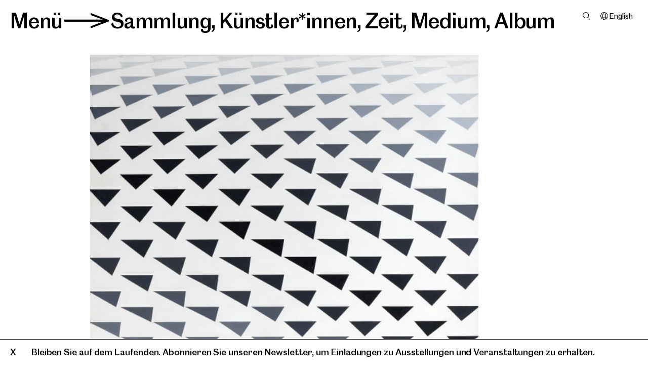

--- FILE ---
content_type: text/html; charset=utf-8
request_url: https://www.mgksiegen.de/de/sammlung/62085-turn
body_size: 8243
content:
<!DOCTYPE html>
<html xmlns="http://www.w3.org/1999/xhtml" xml:lang="de" lang="de" class="font-transform-medium  hide-focus" style="--fontcolor: #000; --bgcolor : #fff;" data-fontweight="medium">
<head>
	<meta http-equiv="Content-Type" content="text/html;charset=utf-8" />
	<meta http-equiv="X-UA-Compatible" content="IE=edge" />
	<meta name="viewport" content="width=device-width, initial-scale=1, maximum-scale=1, minimum-scale=1" />
	<title>Bridget Riley: Turn - Sammlung - Museum für Gegenwartskunst Siegen</title>
	<meta name="Description" content="Turn // 1964 // Emulsionsfarbe auf Holz // 50 x 50 cm // Sammlung Lambrecht-Schadeberg // Mit „Turn“ hat Bridget Riley eine neue Variante ihrer Bilder aus den Jahren 1963/64 erprobt. Motiv ist die sich wiederholende und zugleich verändernde Rund- oder Dreiecksform. Sie dehnt sich aus, zieht sich zusammen und gibt Richtungsimpulse. In „Turn“ scheint sich eine lineare Struktur in einer kurvigen, walzenartigen Anordnung zu verflüchtigen.  // Das scheinbare Verblassen der Dreiecke an de..." />
	<meta name="DC.DESCRIPTION" content="Turn // 1964 // Emulsionsfarbe auf Holz // 50 x 50 cm // Sammlung Lambrecht-Schadeberg // Mit „Turn“ hat Bridget Riley eine neue Variante ihrer Bilder aus den Jahren 1963/64 erprobt. Motiv ist die sich wiederholende und zugleich verändernde Rund- oder Dreiecksform. Sie dehnt sich aus, zieht sich zusammen und gibt Richtungsimpulse. In „Turn“ scheint sich eine lineare Struktur in einer kurvigen, walzenartigen Anordnung zu verflüchtigen.  // Das scheinbare Verblassen der Dreiecke an de..." />


	<link rel="preload" href="/webfonts/MGKSiegenArrow-Bold.woff2" as="font" crossorigin="anonymous" />
	<link rel="preload" href="/webfonts/MGKSiegenArrow-Bold.woff" as="font" crossorigin="anonymous" />
	<link rel="preload" href="/webfonts/MGKSiegenArrow-SemiBold.woff2" as="font" crossorigin="anonymous" />
	<link rel="preload" href="/webfonts/MGKSiegenArrow-SemiBold.woff" as="font" crossorigin="anonymous" />
	<link rel="preload" href="/webfonts/MGKSiegenArrow-Medium.woff2" as="font" crossorigin="anonymous" />
	<link rel="preload" href="/webfonts/MGKSiegenArrow-Medium.woff" as="font" crossorigin="anonymous" />
	<link rel="preload" href="/webfonts/MGKSiegenArrow-RegularNo2.woff2" as="font" crossorigin="anonymous" />
	<link rel="preload" href="/webfonts/MGKSiegenArrow-RegularNo2.woff" as="font" crossorigin="anonymous" />
	<link rel="preload" href="/webfonts/MGKSiegenArrow-Regular.woff2" as="font" crossorigin="anonymous" />
	<link rel="preload" href="/webfonts/MGKSiegenArrow-Regular.woff" as="font" crossorigin="anonymous" />
	<link rel="preload" href="/webfonts/MGKSiegenArrow-Light.woff2" as="font" crossorigin="anonymous" />
	<link rel="preload" href="/webfonts/MGKSiegenArrow-Light.woff" as="font" crossorigin="anonymous" />

	<link rel="stylesheet" type="text/css" media="all" href="/styles/flickity.css" />
    <link rel="stylesheet" type="text/css" media="all" href="/styles/cbplayer.css" />
    <link rel="stylesheet" type="text/css" media="all" href="/styles/mapbox.css" />
    <link rel="stylesheet" type="text/css" media="all" href="/styles/leaflet-gesture-handling.min.css" />
	<link rel="stylesheet" type="text/css" media="all" href="/styles/main.css?v=20251107155731" />

	<link rel="apple-touch-icon" sizes="180x180" href="/apple-touch-icon.png">
	<link rel="icon" type="image/png" sizes="32x32" href="/favicon-32x32.png">
	<link rel="icon" type="image/png" sizes="16x16" href="/favicon-16x16.png">
	<link rel="manifest" href="/site.webmanifest">
	<link rel="mask-icon" href="/safari-pinned-tab.svg" color="#5bbad5">
	<meta name="msapplication-TileColor" content="#da532c">
	<meta name="theme-color" content="#ffffff">
	<meta property="og:url" content="https://www.mgksiegen.de/de/sammlung/62085-turn" />
	<meta property="og:type" content="article" />
	<meta property="og:title" content="Bridget Riley: Turn - Sammlung - Museum für Gegenwartskunst Siegen" />
	<meta name="twitter:card" content="summary_large_image">
	<meta name="twitter:site" content="@MGK_Siegen">
	<meta name="twitter:title" content="Bridget Riley: Turn - Sammlung - Museum für Gegenwartskunst Siegen" />
	<meta property="Description" content="Turn // 1964 // Emulsionsfarbe auf Holz // 50 x 50 cm // Sammlung Lambrecht-Schadeberg // Mit „Turn“ hat Bridget Riley eine neue Variante ihrer Bilder aus den Jahren 1963/64 erprobt. Motiv ist die sich wiederholende und zugleich verändernde Rund- oder Dreiecksform. Sie dehnt sich aus, zieht sich zusammen und gibt Richtungsimpulse. In „Turn“ scheint sich eine lineare Struktur in einer kurvigen, walzenartigen Anordnung zu verflüchtigen.  // Das scheinbare Verblassen der Dreiecke an de..." />
	<meta property="og:description" content="Turn // 1964 // Emulsionsfarbe auf Holz // 50 x 50 cm // Sammlung Lambrecht-Schadeberg // Mit „Turn“ hat Bridget Riley eine neue Variante ihrer Bilder aus den Jahren 1963/64 erprobt. Motiv ist die sich wiederholende und zugleich verändernde Rund- oder Dreiecksform. Sie dehnt sich aus, zieht sich zusammen und gibt Richtungsimpulse. In „Turn“ scheint sich eine lineare Struktur in einer kurvigen, walzenartigen Anordnung zu verflüchtigen.  // Das scheinbare Verblassen der Dreiecke an de..." />
	<meta name="twitter:description" content="Turn // 1964 // Emulsionsfarbe auf Holz // 50 x 50 cm // Sammlung Lambrecht-Schadeberg // Mit „Turn“ hat Bridget Riley eine neue Variante ihrer Bilder aus den Jahren 1963/64 erprobt. Motiv ist die sich wiederholende und zugleich verändernde Rund- oder Dreiecksform. Sie dehnt sich aus, zieht sich zusammen und gibt Richtungsimpulse. In „Turn“ scheint sich eine lineare Struktur in einer kurvigen, walzenartigen Anordnung zu verflüchtigen.  // Das scheinbare Verblassen der Dreiecke an de..." />
	<meta property="og:image" content="https://www.mgksiegen.de/museumplus-images/62085_4171.jpg?w=2000" />
	<meta name="twitter:image" content="https://www.mgksiegen.de/museumplus-images/62085_4171.jpg?w=2000" />
	<meta property="og:image:width" content="2000" />
	<meta property="og:image:height" content="1990" />
	<script>document.cookie='resolution='+Math.max(screen.width,screen.height)+("devicePixelRatio" in window ? ","+devicePixelRatio : ",1")+'; path=/';</script>
	<script type="text/javascript">
		var _paq = window._paq || [];
		/* tracker methods like "setCustomDimension" should be called before "trackPageView" */
		_paq.push(['trackPageView']);
		_paq.push(['enableLinkTracking']);
		(function() {
		var u="//stats.mgksiegen.de/";
		_paq.push(['setTrackerUrl', u+'matomo.php']);
		_paq.push(['setSiteId', '1']);
		var d=document, g=d.createElement('script'), s=d.getElementsByTagName('script')[0];
		g.type='text/javascript'; g.async=true; g.defer=true; g.src=u+'matomo.js'; s.parentNode.insertBefore(g,s);
		})();
	</script>
	<!--
		Design by Tim+Tim (https://www.timandtim.com/)
		Technical realization by Systemantics (https://www.systemantics.net/)
	-->
</head>
<body>


<header class="header">
	
<div class="header__menu font-transformable js-header__menu">
	<span class="header__menu-button js-menu-button" tabindex="0">Menü</span><span class="header__menu-arrow-container">></span><span class="header__menu-filter-overlayer js-show-filter-overlayer" data-for="collections"  data-font="semibold" tabindex="0">Sammlung</span>, <span class="header__menu-filter-overlayer js-show-filter-overlayer" data-for="artists"  data-font="lightitalic" tabindex="0">Künstler*innen</span>, <span class="header__menu-filter-overlayer js-show-filter-overlayer" data-for="time"  data-font="regular" tabindex="0">Zeit</span>, <span class="header__menu-filter-overlayer js-show-filter-overlayer" data-for="medium"  data-font="semibold" tabindex="0">Medium</span>, <span class="header__menu-filter-overlayer js-show-filter-overlayer" data-for="album"  data-font="bold" tabindex="0">Album</span></div>
			<div class="header__pin-right">

			
			
			<div class="header__search">
				<span class="header__search-item js-search-open" data-font="regular"></span>
			</div>

			
			<div class="header__lang">
																											<a href="/en/sammlung/62085-turn" class="header__lang-item" tabindex="-1">English</a>
			</div>
		</div>
	
						<div
				class="overlayer overlayer--filter overlayer-filter--collections"
				data-id="collections">
				<div class="overlayer__close js-overlayer-close fx-scrollbar" tabindex="0">
					X
				</div>

				
<div class="header__menu font-transformable">
	<span class="header__menu-button js-menu-button" tabindex="0">Menü</span><span class="header__menu-arrow-container">></span><span class="header__menu-filter-overlayer js-show-filter-overlayer" data-for="collections"  data-font="semibold" tabindex="0">Sammlung</span>, <span class="header__menu-filter-overlayer js-show-filter-overlayer" data-for="artists"  data-font="lightitalic" tabindex="0">Künstler*innen</span>, <span class="header__menu-filter-overlayer js-show-filter-overlayer" data-for="time"  data-font="regular" tabindex="0">Zeit</span>, <span class="header__menu-filter-overlayer js-show-filter-overlayer" data-for="medium"  data-font="semibold" tabindex="0">Medium</span>, <span class="header__menu-filter-overlayer js-show-filter-overlayer" data-for="album"  data-font="bold" tabindex="0">Album</span></div>
									<ul class="filter-items">
																<li class="filter-item">
					<a href="/de/sammlung/?c=6884">Alle Werke</a>
									</li>
				<li class="filter-item">
					<a href="/de/sammlung/?c=118">Sammlung Lambrecht-Schadeberg</a>
									</li>
				<li class="filter-item">
					<a href="/de/sammlung/?c=655">Sammlung Gegenwartskunst</a>
									</li>
					</ul>
							</div>
					<div
				class="overlayer overlayer--filter overlayer-filter--artists"
				data-id="artists">
				<div class="overlayer__close js-overlayer-close fx-scrollbar" tabindex="0">
					X
				</div>

				
<div class="header__menu font-transformable">
	<span class="header__menu-button js-menu-button" tabindex="0">Menü</span><span class="header__menu-arrow-container">></span><span class="header__menu-filter-overlayer js-show-filter-overlayer" data-for="collections"  data-font="semibold" tabindex="0">Sammlung</span>, <span class="header__menu-filter-overlayer js-show-filter-overlayer" data-for="artists"  data-font="lightitalic" tabindex="0">Künstler*innen</span>, <span class="header__menu-filter-overlayer js-show-filter-overlayer" data-for="time"  data-font="regular" tabindex="0">Zeit</span>, <span class="header__menu-filter-overlayer js-show-filter-overlayer" data-for="medium"  data-font="semibold" tabindex="0">Medium</span>, <span class="header__menu-filter-overlayer js-show-filter-overlayer" data-for="album"  data-font="bold" tabindex="0">Album</span></div>
															<ul class="filter-items">
															<li class="filter-item">
									<a href="/de/sammlung/">Alle Werke</a>
								</li>
							
							<li class="filter-char">
								A
							</li>
											<li class="filter-item">
					<a href="/de/sammlung/kuenstler-innen/4269-charles-atlas">Charles Atlas</a>
									</li>
						</ul>
											<ul class="filter-items">
							
							<li class="filter-char">
								B
							</li>
											<li class="filter-item">
					<a href="/de/sammlung/kuenstler-innen/4215-francis-bacon">Francis Bacon</a>
									</li>
				<li class="filter-item">
					<a href="/de/sammlung/kuenstler-innen/4263-john-baldessari">John Baldessari</a>
									</li>
				<li class="filter-item">
					<a href="/de/sammlung/kuenstler-innen/4229-bernd-und-hilla-becher">Bernd und Hilla Becher</a>
									</li>
				<li class="filter-item">
					<a href="/de/sammlung/kuenstler-innen/4364-laurenz-berges">Laurenz Berges</a>
									</li>
				<li class="filter-item">
					<a href="/de/sammlung/kuenstler-innen/4362-anna-boghiguian">Anna Boghiguian</a>
									</li>
				<li class="filter-item">
					<a href="/de/sammlung/kuenstler-innen/4321-victor-burgin">Victor Burgin</a>
									</li>
				<li class="filter-item">
					<a href="/de/sammlung/kuenstler-innen/4345-claus-bury">Claus Bury</a>
									</li>
						</ul>
											<ul class="filter-items">
							
							<li class="filter-char">
								C
							</li>
											<li class="filter-item">
					<a href="/de/sammlung/kuenstler-innen/4361-miriam-cahn">Miriam Cahn</a>
									</li>
				<li class="filter-item">
					<a href="/de/sammlung/kuenstler-innen/4289-mariana-castillo-deball">Mariana Castillo Deball</a>
									</li>
				<li class="filter-item">
					<a href="/de/sammlung/kuenstler-innen/4320-vajiko-chachkhiani">Vajiko Chachkhiani</a>
									</li>
						</ul>
											<ul class="filter-items">
							
							<li class="filter-char">
								D
							</li>
											<li class="filter-item">
					<a href="/de/sammlung/kuenstler-innen/4301-katalin-deer">Katalin Deér</a>
									</li>
				<li class="filter-item">
					<a href="/de/sammlung/kuenstler-innen/4340-gotz-diergarten">Götz Diergarten</a>
									</li>
						</ul>
											<ul class="filter-items">
							
							<li class="filter-char">
								F
							</li>
											<li class="filter-item">
					<a href="/de/sammlung/kuenstler-innen/4360-christian-falsnaes">Christian Falsnaes</a>
									</li>
				<li class="filter-item">
					<a href="/de/sammlung/kuenstler-innen/4365-omer-fast">Omer Fast</a>
									</li>
				<li class="filter-item">
					<a href="/de/sammlung/kuenstler-innen/4341-hans-peter-feldmann">Hans-Peter Feldmann</a>
									</li>
				<li class="filter-item">
					<a href="/de/sammlung/kuenstler-innen/4267-simone-forti">Simone Forti</a>
									</li>
				<li class="filter-item">
					<a href="/de/sammlung/kuenstler-innen/4268-terry-fox">Terry Fox</a>
									</li>
				<li class="filter-item">
					<a href="/de/sammlung/kuenstler-innen/4217-lucian-freud">Lucian Freud</a>
									</li>
				<li class="filter-item">
					<a href="/de/sammlung/kuenstler-innen/4322-peter-friedl">Peter Friedl</a>
									</li>
				<li class="filter-item">
					<a href="/de/sammlung/kuenstler-innen/4233-bernhard-fuchs">Bernhard Fuchs</a>
									</li>
						</ul>
											<ul class="filter-items">
							
							<li class="filter-char">
								G
							</li>
											<li class="filter-item">
					<a href="/de/sammlung/kuenstler-innen/4219-rupprecht-geiger">Rupprecht Geiger</a>
									</li>
				<li class="filter-item">
					<a href="/de/sammlung/kuenstler-innen/4270-dan-graham">Dan Graham</a>
									</li>
				<li class="filter-item">
					<a href="/de/sammlung/kuenstler-innen/4318-katharina-grosse">Katharina Grosse</a>
									</li>
				<li class="filter-item">
					<a href="/de/sammlung/kuenstler-innen/4235-andreas-gursky">Andreas Gursky</a>
									</li>
						</ul>
											<ul class="filter-items">
							
							<li class="filter-char">
								H
							</li>
											<li class="filter-item">
					<a href="/de/sammlung/kuenstler-innen/4234-hans-haacke">Hans Haacke</a>
									</li>
				<li class="filter-item">
					<a href="/de/sammlung/kuenstler-innen/4220-hans-hartung">Hans Hartung</a>
									</li>
				<li class="filter-item">
					<a href="/de/sammlung/kuenstler-innen/4348-lena-henke">Lena Henke</a>
									</li>
				<li class="filter-item">
					<a href="/de/sammlung/kuenstler-innen/4245-diango-hernandez">Diango Hernández</a>
									</li>
				<li class="filter-item">
					<a href="/de/sammlung/kuenstler-innen/4310-nancy-holt">Nancy Holt</a>
									</li>
				<li class="filter-item">
					<a href="/de/sammlung/kuenstler-innen/4259-candida-hofer">Candida Höfer</a>
									</li>
						</ul>
											<ul class="filter-items">
							
							<li class="filter-char">
								J
							</li>
											<li class="filter-item">
					<a href="/de/sammlung/kuenstler-innen/4335-isaac-julien">Isaac Julien</a>
									</li>
				<li class="filter-item">
					<a href="/de/sammlung/kuenstler-innen/4265-joan-jonas">Joan Jonas</a>
									</li>
						</ul>
											<ul class="filter-items">
							
							<li class="filter-char">
								K
							</li>
											<li class="filter-item">
					<a href="/de/sammlung/kuenstler-innen/4329-william-kentridge">William Kentridge</a>
									</li>
				<li class="filter-item">
					<a href="/de/sammlung/kuenstler-innen/4256-hubert-kiecol">Hubert Kiecol</a>
									</li>
				<li class="filter-item">
					<a href="/de/sammlung/kuenstler-innen/4247-aglaia-konrad">Aglaia Konrad</a>
									</li>
				<li class="filter-item">
					<a href="/de/sammlung/kuenstler-innen/4236-mischa-kuball">Mischa Kuball</a>
									</li>
						</ul>
											<ul class="filter-items">
							
							<li class="filter-char">
								L
							</li>
											<li class="filter-item">
					<a href="/de/sammlung/kuenstler-innen/4222-maria-lassnig">Maria Lassnig</a>
									</li>
				<li class="filter-item">
					<a href="/de/sammlung/kuenstler-innen/4248-jochen-lempert">Jochen Lempert</a>
									</li>
				<li class="filter-item">
					<a href="/de/sammlung/kuenstler-innen/4237-sol-lewitt">Sol LeWitt</a>
									</li>
				<li class="filter-item">
					<a href="/de/sammlung/kuenstler-innen/4246-armin-linke">Armin Linke</a>
									</li>
						</ul>
											<ul class="filter-items">
							
							<li class="filter-char">
								M
							</li>
											<li class="filter-item">
					<a href="/de/sammlung/kuenstler-innen/4231-gordon-matta-clark">Gordon Matta-Clark</a>
									</li>
				<li class="filter-item">
					<a href="/de/sammlung/kuenstler-innen/4223-giorgio-morandi">Giorgio Morandi</a>
									</li>
						</ul>
											<ul class="filter-items">
							
							<li class="filter-char">
								N
							</li>
											<li class="filter-item">
					<a href="/de/sammlung/kuenstler-innen/4251-bruce-nauman">Bruce Nauman</a>
									</li>
				<li class="filter-item">
					<a href="/de/sammlung/kuenstler-innen/4238-simone-nieweg">Simone Nieweg</a>
									</li>
				<li class="filter-item">
					<a href="/de/sammlung/kuenstler-innen/4368-katja-novitskova">Katja Novitskova</a>
									</li>
						</ul>
											<ul class="filter-items">
							
							<li class="filter-char">
								P
							</li>
											<li class="filter-item">
					<a href="/de/sammlung/kuenstler-innen/4257-stefan-panhans">Stefan Panhans</a>
									</li>
				<li class="filter-item">
					<a href="/de/sammlung/kuenstler-innen/4312-otto-piene">Otto Piene</a>
									</li>
				<li class="filter-item">
					<a href="/de/sammlung/kuenstler-innen/4239-peter-piller">Peter Piller</a>
									</li>
				<li class="filter-item">
					<a href="/de/sammlung/kuenstler-innen/4225-sigmar-polke">Sigmar Polke</a>
									</li>
				<li class="filter-item">
					<a href="/de/sammlung/kuenstler-innen/4240-charlotte-posenenske">Charlotte Posenenske</a>
									</li>
						</ul>
											<ul class="filter-items">
							
							<li class="filter-char">
								R
							</li>
											<li class="filter-item">
					<a href="/de/sammlung/kuenstler-innen/4266-yvonne-rainer">Yvonne Rainer</a>
									</li>
				<li class="filter-item">
					<a href="/de/sammlung/kuenstler-innen/4277-bridget-riley">Bridget Riley</a>
									</li>
				<li class="filter-item">
					<a href="/de/sammlung/kuenstler-innen/4278-andrea-robbins-max-becher">Andrea Robbins/Max Becher</a>
									</li>
						</ul>
											<ul class="filter-items">
							
							<li class="filter-char">
								S
							</li>
											<li class="filter-item">
					<a href="/de/sammlung/kuenstler-innen/4358-august-sander">August Sander</a>
									</li>
				<li class="filter-item">
					<a href="/de/sammlung/kuenstler-innen/4273-michel-sauer">Michel Sauer</a>
									</li>
				<li class="filter-item">
					<a href="/de/sammlung/kuenstler-innen/4363-ursula-schulz-dornburg">Ursula Schulz-Dornburg</a>
									</li>
				<li class="filter-item">
					<a href="/de/sammlung/kuenstler-innen/4226-emil-schumacher">Emil Schumacher</a>
									</li>
				<li class="filter-item">
					<a href="/de/sammlung/kuenstler-innen/4275-thomas-struth">Thomas Struth</a>
									</li>
				<li class="filter-item">
					<a href="/de/sammlung/kuenstler-innen/4241-apolonija-sustersic">Apolonija Sustersic</a>
									</li>
						</ul>
											<ul class="filter-items">
							
							<li class="filter-char">
								T
							</li>
											<li class="filter-item">
					<a href="/de/sammlung/kuenstler-innen/4232-diana-thater">Diana Thater</a>
									</li>
				<li class="filter-item">
					<a href="/de/sammlung/kuenstler-innen/4367-sung-tieu">Sung Tieu</a>
									</li>
				<li class="filter-item">
					<a href="/de/sammlung/kuenstler-innen/4283-wolfgang-tillmans">Wolfgang Tillmans</a>
									</li>
				<li class="filter-item">
					<a href="/de/sammlung/kuenstler-innen/4337-niele-toroni">Niele Toroni</a>
									</li>
				<li class="filter-item">
					<a href="/de/sammlung/kuenstler-innen/4227-cy-twombly">Cy Twombly</a>
									</li>
				<li class="filter-item">
					<a href="/de/sammlung/kuenstler-innen/4214-antoni-tapies">Antoni Tàpies</a>
									</li>
						</ul>
											<ul class="filter-items">
							
							<li class="filter-char">
								W
							</li>
											<li class="filter-item">
					<a href="/de/sammlung/kuenstler-innen/4242-stephen-willats">Stephen Willats</a>
									</li>
				<li class="filter-item">
					<a href="/de/sammlung/kuenstler-innen/4228-fritz-winter">Fritz Winter</a>
									</li>
						</ul>
											<ul class="filter-items">
							
							<li class="filter-char">
								Z
							</li>
											<li class="filter-item">
					<a href="/de/sammlung/kuenstler-innen/4243-dolores-zinny-juan-maidagan">Dolores Zinny/Juan Maidagan</a>
									</li>
						</ul>
												</div>
					<div
				class="overlayer overlayer--filter overlayer-filter--time"
				data-id="time">
				<div class="overlayer__close js-overlayer-close fx-scrollbar" tabindex="0">
					X
				</div>

				
<div class="header__menu font-transformable">
	<span class="header__menu-button js-menu-button" tabindex="0">Menü</span><span class="header__menu-arrow-container">></span><span class="header__menu-filter-overlayer js-show-filter-overlayer" data-for="collections"  data-font="semibold" tabindex="0">Sammlung</span>, <span class="header__menu-filter-overlayer js-show-filter-overlayer" data-for="artists"  data-font="lightitalic" tabindex="0">Künstler*innen</span>, <span class="header__menu-filter-overlayer js-show-filter-overlayer" data-for="time"  data-font="regular" tabindex="0">Zeit</span>, <span class="header__menu-filter-overlayer js-show-filter-overlayer" data-for="medium"  data-font="semibold" tabindex="0">Medium</span>, <span class="header__menu-filter-overlayer js-show-filter-overlayer" data-for="album"  data-font="bold" tabindex="0">Album</span></div>
									<ul class="filter-items">
													<li class="filter-item">
								<a href="/de/sammlung/">Alle Werke</a>
							</li>
																<li class="filter-item">
					<a href="/de/sammlung/?y=1910">1910–1919</a>
									</li>
				<li class="filter-item">
					<a href="/de/sammlung/?y=1920">1920–1929</a>
									</li>
				<li class="filter-item">
					<a href="/de/sammlung/?y=1930">1930–1939</a>
									</li>
				<li class="filter-item">
					<a href="/de/sammlung/?y=1940">1940–1949</a>
									</li>
				<li class="filter-item">
					<a href="/de/sammlung/?y=1950">1950–1959</a>
									</li>
				<li class="filter-item">
					<a href="/de/sammlung/?y=1960">1960–1969</a>
									</li>
				<li class="filter-item">
					<a href="/de/sammlung/?y=1970">1970–1979</a>
									</li>
				<li class="filter-item">
					<a href="/de/sammlung/?y=1980">1980–1989</a>
									</li>
				<li class="filter-item">
					<a href="/de/sammlung/?y=1990">1990–1999</a>
									</li>
				<li class="filter-item">
					<a href="/de/sammlung/?y=2000">2000–2009</a>
									</li>
				<li class="filter-item">
					<a href="/de/sammlung/?y=2010">2010–2019</a>
									</li>
				<li class="filter-item">
					<a href="/de/sammlung/?y=2020">2020–2029</a>
									</li>
					</ul>
							</div>
					<div
				class="overlayer overlayer--filter overlayer-filter--medium"
				data-id="medium">
				<div class="overlayer__close js-overlayer-close fx-scrollbar" tabindex="0">
					X
				</div>

				
<div class="header__menu font-transformable">
	<span class="header__menu-button js-menu-button" tabindex="0">Menü</span><span class="header__menu-arrow-container">></span><span class="header__menu-filter-overlayer js-show-filter-overlayer" data-for="collections"  data-font="semibold" tabindex="0">Sammlung</span>, <span class="header__menu-filter-overlayer js-show-filter-overlayer" data-for="artists"  data-font="lightitalic" tabindex="0">Künstler*innen</span>, <span class="header__menu-filter-overlayer js-show-filter-overlayer" data-for="time"  data-font="regular" tabindex="0">Zeit</span>, <span class="header__menu-filter-overlayer js-show-filter-overlayer" data-for="medium"  data-font="semibold" tabindex="0">Medium</span>, <span class="header__menu-filter-overlayer js-show-filter-overlayer" data-for="album"  data-font="bold" tabindex="0">Album</span></div>
									<ul class="filter-items">
													<li class="filter-item">
								<a href="/de/sammlung/">Alle Werke</a>
							</li>
																<li class="filter-item">
					<a href="/de/sammlung/?t=1302">Aquarell</a>
									</li>
				<li class="filter-item">
					<a href="/de/sammlung/?t=1317">Collage</a>
									</li>
				<li class="filter-item">
					<a href="/de/sammlung/?t=1306">Fotografie</a>
									</li>
				<li class="filter-item">
					<a href="/de/sammlung/?t=1308">Gouache</a>
									</li>
				<li class="filter-item">
					<a href="/de/sammlung/?t=1307">Installation</a>
									</li>
				<li class="filter-item">
					<a href="/de/sammlung/?t=1316">Lithografie</a>
									</li>
				<li class="filter-item">
					<a href="/de/sammlung/?t=1299">Malerei</a>
									</li>
				<li class="filter-item">
					<a href="/de/sammlung/?t=1301">Radierung</a>
									</li>
				<li class="filter-item">
					<a href="/de/sammlung/?t=1312">Serigrafie</a>
									</li>
				<li class="filter-item">
					<a href="/de/sammlung/?t=1304">Skulptur</a>
									</li>
				<li class="filter-item">
					<a href="/de/sammlung/?t=1314">Video</a>
									</li>
				<li class="filter-item">
					<a href="/de/sammlung/?t=1300">Zeichnung</a>
									</li>
					</ul>
							</div>
					<div
				class="overlayer overlayer--filter overlayer-filter--album"
				data-id="album">
				<div class="overlayer__close js-overlayer-close fx-scrollbar" tabindex="0">
					X
				</div>

				
<div class="header__menu font-transformable">
	<span class="header__menu-button js-menu-button" tabindex="0">Menü</span><span class="header__menu-arrow-container">></span><span class="header__menu-filter-overlayer js-show-filter-overlayer" data-for="collections"  data-font="semibold" tabindex="0">Sammlung</span>, <span class="header__menu-filter-overlayer js-show-filter-overlayer" data-for="artists"  data-font="lightitalic" tabindex="0">Künstler*innen</span>, <span class="header__menu-filter-overlayer js-show-filter-overlayer" data-for="time"  data-font="regular" tabindex="0">Zeit</span>, <span class="header__menu-filter-overlayer js-show-filter-overlayer" data-for="medium"  data-font="semibold" tabindex="0">Medium</span>, <span class="header__menu-filter-overlayer js-show-filter-overlayer" data-for="album"  data-font="bold" tabindex="0">Album</span></div>
									<ul class="filter-items">
													<li class="filter-item">
								<a href="/de/sammlung/">Alle Werke</a>
							</li>
																<li class="filter-item">
					<a href="/de/sammlung/?a=2368">Ausgeliehen</a>
									</li>
				<li class="filter-item">
					<a href="/de/sammlung/?a=5858">Neuerwerbungen</a>
									</li>
					</ul>
							</div>
			

	<div class="overlayer overlayer--menu">
		<div class="overlayer__close js-overlayer-close fx-scrollbar" tabindex="0">
			X
		</div>

		<ul class="navigation__list">
	<li class="navigation__item" style="z-index:6">
		<a href="/de/"><span class="logo-mgk">MGK</span><span class="logo-siegen">Siegen</span></a>
	</li>

					<li class="navigation__item" style="z-index:5">
				<span class="navigation__item-clickable js-navigation__item-clickable" tabindex="0">Besuch</span>

				<ul class="navigation__sublist">
					<li class="navigation__subitem">
						<a href="/de/besuch/2/informationen">Informationen</a>
					</li>
					<li class="navigation__subitem">
						<a href="/de/besuch/34/gastronomie">Gastronomie</a>
					</li>
					<li class="navigation__subitem navigation__subitem--active">
						<a href="/de/shop/">Shop</a>
					</li>
				</ul>
			</li>

	<li class="navigation__item"
		style="z-index:4">
		<span class="navigation__item-clickable js-navigation__item-clickable" tabindex="0">Programm</span>

		<ul class="navigation__sublist">

			<li class="navigation__subitem">
				<a href="/de/ausstellungen/">Ausstellungen</a>
			</li>

			<li class="navigation__subitem">
				<a href="/de/kalender/">Kalender</a>
			</li>
			<li class="navigation__subitem">
				<a href="/de/angebote/">Angebote</a>
			</li>
		</ul>
	</li>

	<li class="navigation__item navigation__item--active" style="z-index:3">
		<a href="/de/sammlung/" class="navigation__item-clickable">Sammlung</a>

			</li>

					<li class="navigation__item" style="z-index:2">
				<span class="navigation__item-clickable js-navigation__item-clickable" tabindex="0">Museum</span>

				<ul class="navigation__sublist">
					<li class="navigation__subitem">
						<a href="/de/museum/1100/uber-uns">Über uns</a>
					</li>
					<li class="navigation__subitem">
						<a href="/de/museum/24/forschung">Forschung</a>
					</li>
					<li class="navigation__subitem">
						<a href="/de/museum/25/engagement">Engagement</a>
					</li>
					<li class="navigation__subitem">
						<a href="/de/museum/26/team">Team</a>
					</li>
				</ul>
			</li>

	<li class="navigation__item" style="z-index:1">
		<a href="/de/entdecken/">Entdecken</a>
	</li>
</ul>
	<ul class="navigation__list navigation__list--small">
		<li class="navigation__item">
			<span class="navigation__item-clickable js-search-open navigation__item-search" data-font="regular">Suche</span>
		</li>
		<li class="navigation__item">
			<a href="/de/presse/">Presse</a>
		</li>
		<li class="navigation__item cart-item"><a
		href="/de/cart">Warenkorb&nbsp;()</a></span>
		</li>
	</ul>

	<ul class="navigation__list navigation__list--small">
																																						

									<li class="navigation__item">
												<a href="/de/sammlung/62085-turn" class="navigation-lang navigation-lang--selected">Deutsch</a>
		</li>

		<li class="navigation__item">
													<a href="/en/sammlung/62085-turn" class="navigation-lang">English</a>
		</li>

					<li class="navigation__item">
				<a href="/languages/1491/leichte-sprache/" class="navigation-lang">Leichte Sprache</a>
			</li>
					<li class="navigation__item">
				<a href="/languages/1361/espanol/" class="navigation-lang">Español</a>
			</li>
					<li class="navigation__item">
				<a href="/languages/1323/francais/" class="navigation-lang">Français</a>
			</li>
					<li class="navigation__item">
				<a href="/languages/1291/nederlands/" class="navigation-lang">Nederlands</a>
			</li>
					<li class="navigation__item">
				<a href="/languages/1372/turkce/" class="navigation-lang">Türkçe</a>
			</li>
					<li class="navigation__item navigation__item--ar">
				<a href="/languages/1383/n-a/" class="navigation-lang">عربى</a>
			</li>
			</ul>

	<ul class="navigation__list-buttons">
		<li class="navigation__item">
			<a href="https://tickets.mgksiegen.de/de" class="ticket-button">Tickets</a>		</li>
	</ul>
	</div>

	<div class="overlayer overlayer--search">
		<div class="overlayer__close js-overlayer-close fx-scrollbar" tabindex="0">
			X
		</div>

		
<div class="header__menu font-transformable">
	<span class="header__menu-button js-menu-button" tabindex="0">Menü</span><span class="header__menu-arrow-container">></span><span class="header__menu-filter-overlayer js-show-filter-overlayer" data-for="collections"  data-font="semibold" tabindex="0">Sammlung</span>, <span class="header__menu-filter-overlayer js-show-filter-overlayer" data-for="artists"  data-font="lightitalic" tabindex="0">Künstler*innen</span>, <span class="header__menu-filter-overlayer js-show-filter-overlayer" data-for="time"  data-font="regular" tabindex="0">Zeit</span>, <span class="header__menu-filter-overlayer js-show-filter-overlayer" data-for="medium"  data-font="semibold" tabindex="0">Medium</span>, <span class="header__menu-filter-overlayer js-show-filter-overlayer" data-for="album"  data-font="bold" tabindex="0">Album</span></div>
		<form action="/de/suche" method="get" id="checkout-form"
			class="overlayer__search-form js-search-form "
			autocomplete="off">

			<div class="overlayer__search-form-inner">
				<div class="wrap-input">
					<label for="search_1" class="input-label">Suche</label>
					<input id="search_1" type="text" name="q" class="input js-focus" value=""
						placeholder="Suche">
				</div>

				<button type="sumbit" class="button-checkout shop-button">OK</button>
			</div>
		</form>

		<div class="overlayer__search">
			<div class="overlayer__search-results"></div>
		</div>
	</div>

	<div class="overlayer overlayer--newsletter">
		<div class="overlayer__close js-overlayer-close fx-scrollbar" tabindex="0">
			X
		</div>

		
<div class="header__menu font-transformable">
	<span class="header__menu-button js-menu-button" tabindex="0">Menü</span><span class="header__menu-arrow-container">></span><span class="header__menu-filter-overlayer">Newsletter</span></div>
		<div class="overlayer__newsletter">
			<form
				action="https://eu2.cleverreach.com/f/252951-251246/wcs/"
				method="post" target="_blank" class="form-newsletter">
				<div class="form-newsletter__text">
					Bleiben Sie auf dem Laufenden! <br> Mit unseren kostenlosen Newslettern informieren wir Sie über unsere aktuellen Ausstellungen, Veranstaltungen und Bildungsangebote.
				</div>

				<div class="form-newsletter__input-wrap">
					<input type="text" name="1084769" placeholder="Vorname"
						class="form-newsletter__input font-transformable">
					<input type="text" name="1084770" placeholder="Nachname"
						class="form-newsletter__input font-transformable">
					<input type="text" name="email" placeholder="E-Mail*"
						class="form-newsletter__input font-transformable">
				</div>

				<div class="form-newsletter__checkbox-wrap">
					<input id="01" type="checkbox" name="1086560[]" value="Monatsübersicht - monatliche Terminübersicht und Einladung zu Eröffnungen. "
						class="form-newsletter__checkbox" checked>
					<label for="01" class="form-newsletter__checkbox-label">
						Monatsübersicht<br>Monatliche Terminübersicht und Einladung zu Eröffnungen.
					</label>
				</div>

				<div class="form-newsletter__checkbox-wrap">
					<input id="02" type="checkbox" name="1086560[]" value="Veranstaltungen - Einladungen zu Veranstaltungen und aktuelle Neuigkeiten"
						class="form-newsletter__checkbox">
					<label for="02" class="form-newsletter__checkbox-label">
						Veranstaltungen<br>Einladungen zu Veranstaltungen und aktuelle Neuigkeiten
					</label>
				</div>

				<div class="form-newsletter__checkbox-wrap">
					<input id="03" type="checkbox" name="1086560[]" value="Bildungsangebote - Informationen zu aktuellen Bildungsangeboten speziell für Pädagog*innen, Lehrer*innen und Erzieher*innen "
						class="form-newsletter__checkbox">
					<label for="03" class="form-newsletter__checkbox-label">
						Bildungsangebote<br>Informationen zu aktuellen Bildungsangeboten speziell für Pädagog*innen, Lehrer*innen und Erzieher*innen
					</label>
				</div>

				<div class="form-newsletter__info">
					Mit der Anmeldung erklären Sie sich damit einverstanden, dass das MGKSiegen Ihre E-Mail-Adresse für den Newsletterversand verwendet und bestätigen, dass Sie unsere Datenschutzerklärung zur Kenntnis genommen haben. Nach dem Absenden Ihrer E-Mail-Adresse erhalten Sie eine E-Mail mit einem Bestätigungslink.
				</div>

				<button type="submit" class="form-newsletter__button font-transformable">Anmelden</button>

			</form>
		</div>
	</div>
</header>

<div class="header__gradient"></div>


<main class="main">

	<div class="content content--article content--margin-bottom" id="content">

		<article class="article">


			<div class="article-work">
				<div class="article-work-image-wrap">
					<div class="article-work-image article-work-image--landscape" style="padding-bottom: 99.502487562189%">
						<img class="js-lazyload lazyimage" data-src="/museumplus-images/62085_4171.jpg" alt="">
					</div>
				</div>

				<div class="article-work-text">
					<h1>
						Bridget Riley<br>
						Turn						<span class="js-imagetitle"></span>
					</h1>

					<p>
						1964<br>
						Emulsionsfarbe auf Holz<br>
						50 x 50 cm<br>
						Sammlung Lambrecht-Schadeberg<br>
						© Bridget Riley					</p>

					<p>Mit „Turn“ hat Bridget Riley eine neue Variante ihrer Bilder aus den Jahren 1963/64 erprobt. Motiv ist die sich wiederholende und zugleich verändernde Rund- oder Dreiecksform. Sie dehnt sich aus, zieht sich zusammen und gibt Richtungsimpulse. In „Turn“ scheint sich eine lineare Struktur in einer kurvigen, walzenartigen Anordnung zu verflüchtigen. </p>
<p>Das scheinbare Verblassen der Dreiecke an den Rändern des Bildes entsteht durch eine erste Erweiterung von Rileys Farbpalette. Vorher strikt auf Schwarz und Weiß reduziert, wurden zunehmend auch Grauwerte mit einbezogen, die die optischen Bewegungen und die räumlichen Effekte der Komposition verstärken.</p>
				</div>
			</div>

			<div class="article__related">
				<div class="article__related-title">
					<a href="/de/sammlung/kuenstler-innen/4277-bridget-riley">Biografie und 23 weitere Werke</a>, <a href="/de/ausstellungen/rueckblick?w=62085">2 Ausstellungen</a>				</div>
		</article>
	</div>

</main>


<footer class="footer">

	<h1 class="ac-outside">Navigation Footer</h1>

	<div class="footer__columns">
		<div class="footer__column footer__column--wide">
			<h2>Museum für Gegenwartskunst Siegen</h2>
			<p>Unteres Schloss 1<br>
			57072 Siegen</p>

			<p>T 0271 405 77 10 <br>
			<a href="mailto:info@mgksiegen.de">info@mgksiegen.de</a></p>

			<p class="show-on-tablet">
				<a href="https://www.facebook.com/MGK.Siegen">Facebook</a><br>
				<a href="https://www.instagram.com/mgksiegen/">Instagram</a><br>
				<a href="https://www.youtube.com/channel/UC1DgijRMLuf2lYs5qSW1bbA">YouTube</a>
				<br><span class="footer__newsletter js-newsletter-open">Newsletter</span>
			</p>
			<p class="show-on-tablet">
                <a href="/de/presse/">Presse</a>
                <br>
                <a href="/de/info/46/impressum">Impressum</a> und
			 	<a href="/de/info/45/datenschutz">Datenschutz</a>
			</p>
		</div>

		<div class="footer__column footer__column--placeholder footer__column--small"></div>

		<div class="footer__column">
			Geöffnet bis 20 Uhr<br><span class="openingtimes-space">MO.</span>Geschlossen<br><span class="openingtimes-space">DI.</span>11&ndash;18 Uhr<br><span class="openingtimes-space">MI.</span>11&ndash;18 Uhr<br><span class="openingtimes-space">DO.</span>11&ndash;20 Uhr<br><span class="openingtimes-space">FR.</span>11&ndash;18 Uhr<br><span class="openingtimes-space">SA.</span>11&ndash;18 Uhr<br><span class="openingtimes-space">SO.</span>11&ndash;18 Uhr<br>

		</div>

		<div class="footer__column hide-on-tablet">
			<p>
				<a href="https://www.facebook.com/MGK.Siegen">Facebook</a><br>
				<a href="https://www.instagram.com/mgksiegen/">Instagram</a><br>
				<a href="https://www.youtube.com/channel/UC1DgijRMLuf2lYs5qSW1bbA">YouTube</a>
				<br><span class="footer__newsletter js-newsletter-open">Newsletter</span>
			</p>

			<p>
				<a href="/de/presse/">Presse</a>

				<br><a href="/de/info/46/impressum">Impressum</a> und
			 	<a href="/de/info/45/datenschutz">Datenschutz</a>
			</p>
		</div>
	</div>
</footer>


<div class="font-preload">
		<div class="font-preload-semibold">ab</div>
			<div class="font-preload-lightitalic">ab</div>
			<div class="font-preload-regular">ab</div>
			<div class="font-preload-semibold">ab</div>
			<div class="font-preload-bold">ab</div>
	</div>

	<div class="banner-note">
		<div class="banner-note__hide js-banner-note-hide"></div><span class="js-newsletter-open">Bleiben Sie auf dem Laufenden. Abonnieren Sie unseren Newsletter, um Einladungen zu Ausstellungen und Veranstaltungen zu erhalten.</span>
	</div>



	<script> function loadjQuery(e,t){var n=document.createElement("script");n.setAttribute("src",e);n.onload=t;n.onreadystatechange=function(){if(this.readyState=="complete"||this.readyState=="loaded")t()};document.getElementsByTagName("head")[0].appendChild(n)}function main(){ var $cr=jQuery.noConflict();var old_src;$cr(document).ready(function(){$cr(".cr_form").submit(function(){$cr(this).find('.clever_form_error').removeClass('clever_form_error');$cr(this).find('.clever_form_note').remove();$cr(this).find(".musthave").find('input, textarea').each(function(){if(jQuery.trim($cr(this).val())==""||($cr(this).is(':checkbox'))||($cr(this).is(':radio'))){if($cr(this).is(':checkbox')||($cr(this).is(':radio'))){if(!$cr(this).parent().find(":checked").is(":checked")){$cr(this).parent().addClass('clever_form_error')}}else{$cr(this).addClass('clever_form_error')}}});if($cr(this).attr("action").search(document.domain)>0&&$cr(".cr_form").attr("action").search("wcs")>0){var cr_email=$cr(this).find('input[name=email]');var unsub=false;if($cr("input['name=cr_subunsubscribe'][value='false']").length){if($cr("input['name=cr_subunsubscribe'][value='false']").is(":checked")){unsub=true}}if(cr_email.val()&&!unsub){$cr.ajax({type:"GET",url:$cr(".cr_form").attr("action").replace("wcs","check_email")+$cr(this).find('input[name=email]').val(),success:function(data){if(data){cr_email.addClass('clever_form_error').before("<div class='clever_form_note cr_font'>"+data+"</div>");return false}},async:false})}var cr_captcha=$cr(this).find('input[name=captcha]');if(cr_captcha.val()){$cr.ajax({type:"GET",url:$cr(".cr_form").attr("action").replace("wcs","check_captcha")+$cr(this).find('input[name=captcha]').val(),success:function(data){if(data){cr_captcha.addClass('clever_form_error').after("<div class='clever_form_note cr_font'>"+data+"</div>");return false}},async:false})}}if($cr(this).find('.clever_form_error').length){return false}return true});$cr('input[class*="cr_number"]').change(function(){if(isNaN($cr(this).val())){$cr(this).val(1)}if($cr(this).attr("min")){if(($cr(this).val()*1)<($cr(this).attr("min")*1)){$cr(this).val($cr(this).attr("min"))}}if($cr(this).attr("max")){if(($cr(this).val()*1)>($cr(this).attr("max")*1)){$cr(this).val($cr(this).attr("max"))}}});old_src=$cr("div[rel='captcha'] img:not(.captcha2_reload)").attr("src");if($cr("div[rel='captcha'] img:not(.captcha2_reload)").length!=0){captcha_reload()}});function captcha_reload(){var timestamp=new Date().getTime();$cr("div[rel='captcha'] img:not(.captcha2_reload)").attr("src","");$cr("div[rel='captcha'] img:not(.captcha2_reload)").attr("src",old_src+"?t="+timestamp);return false} } if(typeof jQuery==="undefined"){loadjQuery("//ajax.googleapis.com/ajax/libs/jquery/1.4.2/jquery.min.js",main)}else{main()} </script>

	<script>
		window.lazySizesConfig = {
			lazyClass: 'js-lazyload'
		};
	</script>
	<script src="/scripts/lazysizes.min.js"></script>

	<script src="/scripts/webfontloader.js"></script>
	<script>
		WebFont.load({
  			custom: {
  				families: ['CaslonDoric', 'MGKSiegenArrow'],
			    testStrings: {
			      'My Font': '\uE003\uE005'
			    }
  			},
  			active: function() {

  				setTimeout(function(){
  					var menu = document.getElementsByClassName('js-header__menu');

					if(menu.length && !document.getElementsByClassName('overlayer--active').length){
						var lines = Math.round((menu[0].offsetHeight - parseInt(window.getComputedStyle(menu[0], null).getPropertyValue('padding-top')) + parseInt(window.getComputedStyle(menu[0], null).getPropertyValue('padding-bottom'))) / parseFloat(window.getComputedStyle(menu[0], null).getPropertyValue('line-height')));
						document.getElementsByTagName('html')[0].classList.add("header-lines-" + lines);
					}
  				}, 300);
  			},
  		});
	</script>

	<script type="text/javascript" src="/scripts/combined.js?v=20240319142906"></script>
</body>
</html>


--- FILE ---
content_type: image/svg+xml
request_url: https://www.mgksiegen.de/elements/MGKSiegen-world.svg
body_size: 1304
content:
<?xml version="1.0" encoding="utf-8"?>
<!-- Generator: Adobe Illustrator 28.3.0, SVG Export Plug-In . SVG Version: 6.00 Build 0)  -->
<svg version="1.1" id="Ebene_1" xmlns="http://www.w3.org/2000/svg" xmlns:xlink="http://www.w3.org/1999/xlink" x="0px" y="0px"
	 viewBox="0 0 14.87 14.7" style="enable-background:new 0 0 14.87 14.7;" xml:space="preserve">
<style type="text/css">
	.st0{fill:#010202;}
</style>
<path class="st0" d="M7.44,0.12c-3.99,0-7.23,3.25-7.23,7.23s3.25,7.23,7.23,7.23s7.23-3.24,7.23-7.23S11.42,0.12,7.44,0.12z
	 M13.17,4.91h-2.54C10.41,3.49,10,2.3,9.45,1.46C11.12,2.03,12.48,3.3,13.17,4.91z M9.82,7.35c0,0.73-0.05,1.42-0.14,2.05H5.19
	C5.1,8.77,5.05,8.08,5.05,7.35c0-0.5,0.03-0.98,0.07-1.44h4.63C9.8,6.37,9.82,6.85,9.82,7.35z M7.44,13.58
	c-0.78,0-1.62-1.22-2.07-3.19H9.5C9.05,12.36,8.21,13.58,7.44,13.58z M5.25,4.91c0.4-2.32,1.33-3.8,2.19-3.8s1.79,1.48,2.19,3.8
	H5.25z M5.43,1.46C4.87,2.3,4.46,3.49,4.24,4.91H1.7C2.39,3.29,3.75,2.03,5.43,1.46z M1.2,7.35c0-0.49,0.06-0.97,0.17-1.44h2.74
	C4.07,6.38,4.05,6.86,4.05,7.35c0,0.72,0.05,1.4,0.13,2.05H1.55C1.33,8.75,1.2,8.07,1.2,7.35z M2,10.4h2.34
	c0.24,1.15,0.61,2.12,1.08,2.84C3.97,12.73,2.75,11.72,2,10.4z M9.45,13.23c0.47-0.72,0.84-1.69,1.08-2.84h2.34
	C12.12,11.72,10.9,12.73,9.45,13.23z M10.69,9.4c0.08-0.65,0.13-1.33,0.13-2.05c0-0.49-0.02-0.97-0.06-1.44h2.74
	c0.11,0.46,0.17,0.94,0.17,1.44c0,0.72-0.13,1.4-0.35,2.05H10.69z"/>
</svg>
